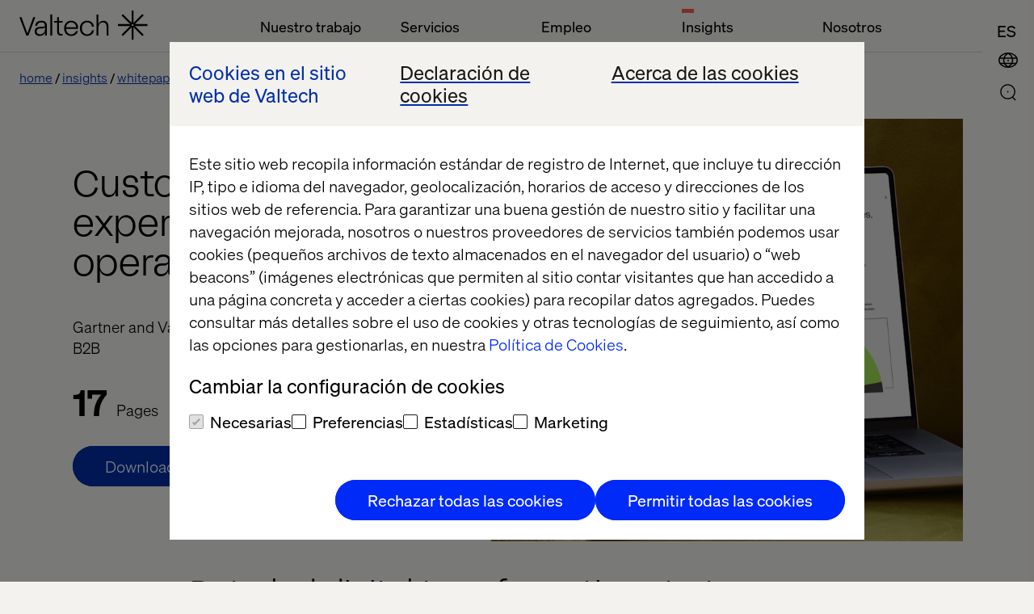

--- FILE ---
content_type: text/html; charset=utf-8
request_url: https://www.valtech.com/es-ar/whitepapers/customer-experience-vs-rising-operating-costs-in-manufacturing/?utm_medium=pr-placement&utm_source=PR&utm_campaign=gl_manufacturing-and-distribution&utm_term=other_&utm_content=B2B-Gartner-Study_transformation-consulting_other_whitepaper_week51-2022
body_size: 9145
content:

            <!DOCTYPE html>
            <html class="theme-light-side" lang="es-AR"
                  fr-sitekey="FCMJEIS93G857CVJ">
            <head>
                
<meta charset="UTF-8">
<title>Gartner and Valtech combine to bring new insights to B2B | Valtech</title>
<meta name="description" content="Survey: Customer Experience vs. Rising Operating Costs in Manufacturing" />

<meta name="viewport" content="width=device-width, initial-scale=1, user-scalable=yes">
<meta http-equiv="x-ua-compatible" content="ie=edge">


<meta name='pageID' content='285458' />

<!-- Open Graph Tags -->
<meta property="og:title" content="Gartner and Valtech combine to bring new insights to B2B" />
<meta property="og:type" content="website" />
<meta property="og:url" content="/es-ar/whitepapers/customer-experience-vs-rising-operating-costs-in-manufacturing/" />
<meta property="og:description" content="Survey: Customer Experience vs. Rising Operating Costs in Manufacturing" />
<meta property="og:site_name" content="valtech.com" />
<meta property="og:locale" content="es_AR" />
<meta property="og:image" content="https://www.valtech.com/globalassets/00-global/02-images/04-insights/02-whitepapers/2022-md-survey/2023/tsk-1174-customer-experience-vs.-rising-operational-cost-lp-seo.jpg" />

    <meta property="article:title" content="Gartner and Valtech combine to bring new insights to B2B" />

    <meta property="article:pretitle" content="Whitepaper" />

    <meta property="article:fallbackimage" content="/globalassets/00-global/02-images/04-insights/01-authors/fallback-editor.jpg" />

    <meta property="article:language" content="en" />


    <meta property="article:image" content="/globalassets/00-global/02-images/04-insights/02-whitepapers/2022-md-survey/2023/tsk-1174-customer-experience-vs.-rising-operational-cost-lp-navigation.jpg" />

<!-- Twitter Summary Card -->
<meta name="twitter:card" content="summary_large_image">
<meta name="twitter:site" content="valtech.com">
<meta name="twitter:title" content="Gartner and Valtech combine to bring new insights to B2B">
<meta name="twitter:description" content="Survey: Customer Experience vs. Rising Operating Costs in Manufacturing">
<meta property="twitter:image" content="https://www.valtech.com/globalassets/00-global/02-images/04-insights/02-whitepapers/2022-md-survey/2023/tsk-1174-customer-experience-vs.-rising-operational-cost-lp-seo.jpg" />


<!-- Google Tag Manager -->
<script type="395efd250ff9cbacf93ea0e5-text/javascript">(function(w,d,s,l,i){w[l]=w[l]||[];w[l].push({'gtm.start':
        new Date().getTime(),event:'gtm.js'});var f=d.getElementsByTagName(s)[0],
        j=d.createElement(s),dl=l!='dataLayer'?'&l='+l:'';j.async=true;j.src=
        'https://tag.valtech.com/gtm.js?id='+i+dl;f.parentNode.insertBefore(j,f);
})(window,document,'script','dataLayer','GTM-WNBZ8QD');</script>
<!-- End Google Tag Manager -->
<!-- Robots -->
<meta name="robots" content="index,follow">

<!-- Canonical -->
<link rel="canonical" href="https://www.valtech.com/whitepapers/customer-experience-vs-rising-operating-costs-in-manufacturing/" />

<!-- Alternate Href Language -->

    <link rel="alternate" hreflang="x-default" href="https://www.valtech.com/whitepapers/customer-experience-vs-rising-operating-costs-in-manufacturing/" />


<!-- Favicons -->
<link rel="shortcut icon" type="image/x-icon" href="/public/dist/img/favicon/favicon.ico">
<link rel="apple-touch-icon" sizes="180x180" href="/public/dist/img/favicon/apple-touch-icon.png">
<link rel="icon" type="image/png" sizes="32x32" href="/public/dist/img/favicon/favicon-32x32.png">
<link rel="icon" type="image/png" sizes="16x16" href="/public/dist/img/favicon/favicon-16x16.png">
<link rel="mask-icon" href="/public/dist/img/favicon/safari-pinned-tab.svg" color="#000000">
<meta name="msapplication-TileColor" content="#000000">
<meta name="theme-color" content="#ffffff">

<!-- Preload webfonts -->
<link rel="preload" as="font" crossorigin="crossorigin" type="font/woff2" href="/public/dist/fonts/soehne-leicht.woff2" />
<link rel="preload" as="font" crossorigin="crossorigin" type="font/woff2" href="/public/dist/fonts/soehne-leicht-kursiv.woff2" />
<link rel="preload" as="font" crossorigin="crossorigin" type="font/woff2" href="/public/dist/fonts/soehne-halbfett.woff2" />
<link rel="preload" as="font" crossorigin="crossorigin" type="font/woff2" href="/public/dist/fonts/FFF-ValtechNeue-Light.woff2" />
<link rel="preload" as="font" crossorigin="crossorigin" type="font/woff2" href="/public/dist/fonts/FFF-ValtechNeue-Book.woff2" />

<script type="395efd250ff9cbacf93ea0e5-text/javascript">
    window.CookieBotPreCheckApi = '';
</script>
<!-- CMS SEO audit -->
<script type="application/ld+json">
    {
    "@context": "https://schema.org",
    "@type": "Article",
    "headline": "Gartner and Valtech combine to bring new insights to B2B",
    "image": "https://www.valtech.com/globalassets/00-global/02-images/04-insights/02-whitepapers/2022-md-survey/2023/tsk-1174-customer-experience-vs.-rising-operational-cost-lp-seo.jpg",
    "datePublished": "2022-04-02T17:15:00.0000000&#x2B;00:00",
    "author": { "@type": "Person", "name": "Valtech" },
    "publisher": { "@type": "Organization", "name": "Valtech", "logo": { "@type": "ImageObject",  "url": "https://www.valtech.com/public/dist/img/favicon/favicon-16x16.png" }}
    }
</script>
<!-- End CMS SEO audit --><!-- Styles -->
<link rel="stylesheet" href="/public/dist/css/main.css?version=2.2.4_2534">

<!-- Scripts -->
<script src="/public/dist/js/common.js?version=2.2.4_2534" defer type="395efd250ff9cbacf93ea0e5-text/javascript"></script>                    <script data-cfasync="false"
                            src="/public/dist/js/pdf_viewer.js?version=2.2.4_2534"
                            defer></script>
               
            </head>
            <body class="">
            

            
            



            

<a id="skip-link" class="skip-link" href="#valtech-content">Skip to content</a>
<nav class="site-nav" aria-label="Main Navigation">
<div class="site-nav__menu-fixed">
    <div class="site-nav__menu js-fixed-menu-block">
        <div class="site-nav__menu-wrapper site-nav__menu__labels">
            <div class="site-nav__logo">
                <a href="/es-ar/" class="site-nav__logo__link">
                    <svg
                        aria-labelledby="logo-title"
                        width="159"
                        height="36"
                        viewBox="0 0 159 36"
                        fill="none"
                        xmlns="http://www.w3.org/2000/svg"
                        role="img">
                            <title id="logo-title">Valtech, go back to homepage</title>
                        <desc>The Experience Innovation Company</desc>
                        <g clip-path="url(#clip0_338_12517)">
                            <path d="M158.456 16.8545H142.983L153.926 6.08073L152.28 4.46073L141.338 15.2345V0H139.011V15.2345L128.068 4.46073L126.423 6.08073L137.365 16.8545H121.892V19.1455H137.365L126.423 29.9193L128.068 31.5393L139.011 20.7655V36H141.338V20.7655L152.28 31.5393L153.926 29.9193L142.983 19.1455H158.456V16.8545ZM140.174 19.1455C139.533 19.1455 139.011 18.6316 139.011 18C139.011 17.3684 139.533 16.8545 140.174 16.8545C140.816 16.8545 141.338 17.3684 141.338 18C141.338 18.6316 140.816 19.1455 140.174 19.1455Z" fill="currentColor"/>
                            <path d="M19.7448 8.17871L11.1355 31.0878H8.64248L0 8.17871H2.55951L9.90562 28.3714L17.2185 8.17871H19.7448Z" fill="currentColor"/>
                            <path d="M27.1738 12.6987C22.5866 12.6987 19.8941 15.0551 19.6282 18.9169H21.955C22.2542 16.1678 24.2819 14.6951 27.1738 14.6951C29.833 14.6951 31.628 15.9387 31.628 18.0333C31.628 19.4733 30.664 20.3242 27.8053 20.3242H25.7444C21.3235 20.3242 18.9302 22.386 18.9302 25.8224C18.9302 29.5205 21.6226 31.4842 25.1794 31.4842C28.304 31.4842 30.9299 29.9133 31.8607 27.0333V31.0915H34.0545V31.0031V18.6224C34.0545 15.1533 31.8607 12.6987 27.1738 12.6987ZM31.7277 22.7133C31.7277 27.426 28.7028 29.5205 25.5782 29.5205C22.6199 29.5205 21.3567 27.6878 21.3567 25.8224C21.3567 24.0878 22.4869 22.2878 25.8109 22.2878H27.4065C29.8995 22.2878 31.2956 21.5351 31.6945 20.1933H31.7277V22.7133Z" fill="currentColor"/>
                            <path d="M38.293 4.90601H40.6198V31.0911H38.293V4.90601Z" fill="currentColor"/>
                            <path d="M49.0628 15.0514V25.9823C49.0628 27.9787 49.8939 29.1242 51.5891 29.1242H53.3841V31.0878H51.2567C48.2651 31.0878 46.736 29.386 46.736 26.2769V15.0514H43.0796V13.0878H46.736V8.17871H49.0628V13.0878H53.3841V15.0514H49.0628Z" fill="currentColor"/>
                            <path d="M72.5969 22.7746H57.8382C58.0709 26.9637 60.6304 29.4837 64.1539 29.4837C66.9461 29.4837 69.14 27.9128 69.971 25.5564H72.4307C71.6662 28.9928 68.4419 31.48 64.1539 31.48C58.9019 31.48 55.3452 27.7491 55.3452 22.0873C55.3452 16.4255 58.9684 12.6946 64.1539 12.6946C69.007 12.6946 72.5969 16.2619 72.5969 20.9746V22.7746ZM57.8382 20.7455H70.2369C69.971 17.2109 67.6441 14.6909 64.1539 14.6909C60.6637 14.6909 58.0709 17.3746 57.8382 20.7455Z" fill="currentColor"/>
                            <path d="M74.9238 22.0546C74.9238 16.5237 78.2811 12.6946 83.8987 12.6946C89.0177 12.6946 91.8432 15.9673 92.242 19.96H89.7823C89.5496 17.1455 87.4887 14.6909 83.8987 14.6909C79.8434 14.6909 77.3836 17.7346 77.3836 22.0546C77.3836 26.6037 80.209 29.4837 83.8987 29.4837C87.5884 29.4837 89.4499 26.8 89.7823 24.5746H92.242C91.7434 28.2073 88.8515 31.48 83.8987 31.48C78.547 31.48 74.9238 27.7491 74.9238 22.0546Z" fill="currentColor"/>
                            <path d="M95.4995 4.90601H97.8263V14.1351C97.8263 14.9533 97.8263 15.5751 97.7599 16.786H97.8263C98.7571 14.7896 100.685 12.6951 103.976 12.6951C107.898 12.6951 110.291 15.4442 110.291 19.7315V31.0878H107.965V20.026C107.965 16.4587 106.136 14.7242 103.477 14.7242C100.519 14.7242 97.8263 16.8842 97.8263 20.9424V31.0878H95.4995V4.90601Z" fill="currentColor"/>
                        </g>
                    </svg>
                </a>
            </div>
                <ul class="site-nav__menu__list">
                        <li class="site-nav__menu__item">
                            <button class="site-nav__menu__title " aria-controls="mainMenuDropdown"  aria-expanded="false">Nuestro trabajo</button>
                        </li>
                        <li class="site-nav__menu__item">
                            <button class="site-nav__menu__title " aria-controls="mainMenuDropdown"  aria-expanded="false">Servicios</button>
                        </li>
                        <li class="site-nav__menu__item">
                            <button class="site-nav__menu__title " aria-controls="mainMenuDropdown"  aria-expanded="false">Empleo</button>
                        </li>
                        <li class="site-nav__menu__item">
                            <button class="site-nav__menu__title active" aria-controls="mainMenuDropdown" aria-current=true aria-expanded="false">Insights</button>
                        </li>
                        <li class="site-nav__menu__item">
                            <button class="site-nav__menu__title " aria-controls="mainMenuDropdown"  aria-expanded="false">Nosotros</button>
                        </li>
                </ul>
        </div>
    </div>
</div>
        
    <div class="site-nav__icons">
                    <a class="search-select mobile" aria-label="Go to Search page" href="/es-ar/search/">
                        <div class="icon-search">
                            <svg>
                                <use xlink:href="/public/dist/img/img.svg#icon-search"></use>
                            </svg>
                        </div>
                    </a>
        
                <button type="button" class="location-select mobile"
                        data-lang="en"
                        aria-controls="siteNavLocations"
                        aria-expanded="false"
                        aria-label="Open Location Menu"
                        data-label-toggle="Close Location Menu">
                    <div class="icon-global">
                        <svg aria-hidden="true">
                            <use xlink:href="/public/dist/img/img.svg#icon-global"></use>
                        </svg>
                    </div>
                    <div class="icon-close">
                        <svg viewBox="0 0 24 24" aria-hidden="true">
                            <use xlink:href="/public/dist/img/img.svg#icon-close"></use>
                        </svg>
                    </div>
                </button>
        
                        <button type="button"
                            class="language-select mobile"
                            data-lang="es-ar"
                            aria-label="ESPA&#xD1;OL (ARGENTINA)"
                            data-label-toggle="Close Language Menu"
                            aria-expanded="false"
                            aria-controls="siteNavLanguage"
                        >
                            <div class="icon-lang">
                                <svg aria-hidden="true">
                                    <text writing-mode="lr-tb" x="0%" y="75%">ES</text>
                                </svg>
                            </div>
                            <div class="icon-close">
                                <svg viewBox="0 0 24 24" aria-hidden="true">
                                    <use xlink:href="/public/dist/img/img.svg#icon-close"></use>
                                </svg>
                            </div>
                        </button>
        
                <button type="button"
                    role="button"
                    aria-label="Open Main Menu"
                    data-label-toggle="Close Main Menu"
                    class="icon-menu mobile"
                    aria-expanded="false"
                    aria-controls="mainMenuDropdown"
                >
                    <svg viewBox="0 0 24 24">
                        <g>
                            <rect class="icon-menu__line-top" width="100%" height="2" y="7"></rect>
                            <rect class="icon-menu__line-middle" width="100%" height="2" y="15"></rect>
                        </g>
                    </svg>
                </button>
                        <button type="button"
                            class="language-select desktop"
                            data-lang="es-ar"
                            aria-label="ESPA&#xD1;OL (ARGENTINA)"
                            data-label-toggle="Close Language Menu"
                            aria-expanded="false"
                            aria-controls="siteNavLanguage"
                        >
                            <div class="icon-lang">
                                <svg aria-hidden="true">
                                    <text writing-mode="lr-tb" x="0%" y="75%">ES</text>
                                </svg>
                            </div>
                            <div class="icon-close">
                                <svg viewBox="0 0 24 24" aria-hidden="true">
                                    <use xlink:href="/public/dist/img/img.svg#icon-close"></use>
                                </svg>
                            </div>
                        </button>
                <button type="button" class="location-select desktop"
                    data-lang="en"
                    aria-controls="siteNavLocations"
                    aria-expanded="false"
                    aria-label="Open Location Menu"
                    data-label-toggle="Close Location Menu"
                >
                    <div class="icon-global">
                        <svg aria-hidden="true">
                            <use xlink:href="/public/dist/img/img.svg#icon-global"></use>
                        </svg>
                    </div>
                    <div class="icon-close">
                        <svg viewBox="0 0 24 24" aria-hidden="true">
                            <use xlink:href="/public/dist/img/img.svg#icon-close"></use>
                        </svg>
                    </div>
                </button>
        
                    <a class="search-select desktop" aria-label="Go to Search page" href="/es-ar/search/">
                        <div class="icon-search">
                            <svg>
                                <use xlink:href="/public/dist/img/img.svg#icon-search"></use>
                            </svg>
                        </div>
                    </a>
        <div class="site-nav__overlay">
            <div class="site-nav__overlay__content-general">
                <!-- new  -->
                <div class="site-nav__menu__container">
                    <div class="site-nav__menu-wrapper">
                        <div class="site-nav__menu site-nav__menu__overview" aria-hidden="true" id="mainMenuDropdown">
                            <div class="site-nav__logo">
                                <a href="/es-ar/" class="site-nav__logo__link">
                                    <svg aria-labelledby="logo-title-navigation"
                                         width="159"
                                         height="36"
                                         viewBox="0 0 159 36"
                                         fill="none"
                                         xmlns="http://www.w3.org/2000/svg"
                                         role="img">
                                            <title id="logo-title-navigation">Valtech, go back to homepage</title>
                                        <desc>The Experience Innovation Company</desc>
                                        <g clip-path="url(#clip0_338_12517)">
                                            <path d="M158.456 16.8545H142.983L153.926 6.08073L152.28 4.46073L141.338 15.2345V0H139.011V15.2345L128.068 4.46073L126.423 6.08073L137.365 16.8545H121.892V19.1455H137.365L126.423 29.9193L128.068 31.5393L139.011 20.7655V36H141.338V20.7655L152.28 31.5393L153.926 29.9193L142.983 19.1455H158.456V16.8545ZM140.174 19.1455C139.533 19.1455 139.011 18.6316 139.011 18C139.011 17.3684 139.533 16.8545 140.174 16.8545C140.816 16.8545 141.338 17.3684 141.338 18C141.338 18.6316 140.816 19.1455 140.174 19.1455Z" fill="currentColor"/>
                                            <path d="M19.7448 8.17871L11.1355 31.0878H8.64248L0 8.17871H2.55951L9.90562 28.3714L17.2185 8.17871H19.7448Z" fill="currentColor"/>
                                            <path d="M27.1738 12.6987C22.5866 12.6987 19.8941 15.0551 19.6282 18.9169H21.955C22.2542 16.1678 24.2819 14.6951 27.1738 14.6951C29.833 14.6951 31.628 15.9387 31.628 18.0333C31.628 19.4733 30.664 20.3242 27.8053 20.3242H25.7444C21.3235 20.3242 18.9302 22.386 18.9302 25.8224C18.9302 29.5205 21.6226 31.4842 25.1794 31.4842C28.304 31.4842 30.9299 29.9133 31.8607 27.0333V31.0915H34.0545V31.0031V18.6224C34.0545 15.1533 31.8607 12.6987 27.1738 12.6987ZM31.7277 22.7133C31.7277 27.426 28.7028 29.5205 25.5782 29.5205C22.6199 29.5205 21.3567 27.6878 21.3567 25.8224C21.3567 24.0878 22.4869 22.2878 25.8109 22.2878H27.4065C29.8995 22.2878 31.2956 21.5351 31.6945 20.1933H31.7277V22.7133Z" fill="currentColor"/>
                                            <path d="M38.293 4.90601H40.6198V31.0911H38.293V4.90601Z" fill="currentColor"/>
                                            <path d="M49.0628 15.0514V25.9823C49.0628 27.9787 49.8939 29.1242 51.5891 29.1242H53.3841V31.0878H51.2567C48.2651 31.0878 46.736 29.386 46.736 26.2769V15.0514H43.0796V13.0878H46.736V8.17871H49.0628V13.0878H53.3841V15.0514H49.0628Z" fill="currentColor"/>
                                            <path d="M72.5969 22.7746H57.8382C58.0709 26.9637 60.6304 29.4837 64.1539 29.4837C66.9461 29.4837 69.14 27.9128 69.971 25.5564H72.4307C71.6662 28.9928 68.4419 31.48 64.1539 31.48C58.9019 31.48 55.3452 27.7491 55.3452 22.0873C55.3452 16.4255 58.9684 12.6946 64.1539 12.6946C69.007 12.6946 72.5969 16.2619 72.5969 20.9746V22.7746ZM57.8382 20.7455H70.2369C69.971 17.2109 67.6441 14.6909 64.1539 14.6909C60.6637 14.6909 58.0709 17.3746 57.8382 20.7455Z" fill="currentColor"/>
                                            <path d="M74.9238 22.0546C74.9238 16.5237 78.2811 12.6946 83.8987 12.6946C89.0177 12.6946 91.8432 15.9673 92.242 19.96H89.7823C89.5496 17.1455 87.4887 14.6909 83.8987 14.6909C79.8434 14.6909 77.3836 17.7346 77.3836 22.0546C77.3836 26.6037 80.209 29.4837 83.8987 29.4837C87.5884 29.4837 89.4499 26.8 89.7823 24.5746H92.242C91.7434 28.2073 88.8515 31.48 83.8987 31.48C78.547 31.48 74.9238 27.7491 74.9238 22.0546Z" fill="currentColor"/>
                                            <path d="M95.4995 4.90601H97.8263V14.1351C97.8263 14.9533 97.8263 15.5751 97.7599 16.786H97.8263C98.7571 14.7896 100.685 12.6951 103.976 12.6951C107.898 12.6951 110.291 15.4442 110.291 19.7315V31.0878H107.965V20.026C107.965 16.4587 106.136 14.7242 103.477 14.7242C100.519 14.7242 97.8263 16.8842 97.8263 20.9424V31.0878H95.4995V4.90601Z" fill="currentColor"/>
                                        </g>
                                    </svg>
                                </a>
                            </div>
                                <ul class="site-nav__menu__list">
                                        <li class="site-nav__menu__item js-accordion">
                                            <button class="site-nav__menu__title site-nav__menu__title--button js-accordion-button "  aria-expanded="false" aria-controls="nuestroTrabajo">
                                                Nuestro trabajo
                                                <svg>
                                                    <use xlink:href="/public/dist/img/img.svg#icon-arrow-down"></use>
                                                </svg>
                                            </button>

                                            <span tabindex="0" class="site-nav__menu__title js-accordion-button ">
                                                Nuestro trabajo
                                            </span>
                                            <ul class="site-nav__menu__sublist js-accordion-content" id="nuestroTrabajo">
                                                    <li class="site-nav__menu__subitem ">
                                                        <a href="/es-ar/casos-de-exito/" >Casos de &#xE9;xito</a>
                                                    </li>
                                                    <li class="site-nav__menu__subitem ">
                                                        <a href="/es-ar/nuestros-partners/" >Nuestros Partners</a>
                                                    </li>
                                                    <li class="site-nav__menu__subitem ">
                                                        <a href="/es-ar/industria/" >Industrias</a>
                                                    </li>
                                            </ul>
                                        </li>
                                        <li class="site-nav__menu__item js-accordion">
                                            <button class="site-nav__menu__title site-nav__menu__title--button js-accordion-button "  aria-expanded="false" aria-controls="servicios">
                                                Servicios
                                                <svg>
                                                    <use xlink:href="/public/dist/img/img.svg#icon-arrow-down"></use>
                                                </svg>
                                            </button>

                                            <span tabindex="0" class="site-nav__menu__title js-accordion-button ">
                                                Servicios
                                            </span>
                                            <ul class="site-nav__menu__sublist js-accordion-content" id="servicios">
                                                    <li class="site-nav__menu__subitem ">
                                                        <a href="/es-ar/servicios/elevacion-de-experiencias/" >Elevaci&#xF3;n de Experiencias</a>
                                                    </li>
                                                    <li class="site-nav__menu__subitem ">
                                                        <a href="/es-ar/servicios/aceleracion-de-commerce/" >Aceleraci&#xF3;n de Commerce</a>
                                                    </li>
                                                    <li class="site-nav__menu__subitem ">
                                                        <a href="/es-ar/servicios/transformacion-empresarial/" >Transformaci&#xF3;n Empresarial</a>
                                                    </li>
                                                    <li class="site-nav__menu__subitem ">
                                                        <a href="/es-ar/servicios/servicios-creativos-de-marketing-y-performance/" >Servicios Creativos de Marketing &amp; Performance</a>
                                                    </li>
                                                    <li class="site-nav__menu__subitem ">
                                                        <a href="/es-ar/servicios/data-y-revolucion-de-la-ia/" >Data &amp; Revoluci&#xF3;n de la IA</a>
                                                    </li>
                                            </ul>
                                        </li>
                                        <li class="site-nav__menu__item js-accordion">
                                            <button class="site-nav__menu__title site-nav__menu__title--button js-accordion-button "  aria-expanded="false" aria-controls="empleo">
                                                Empleo
                                                <svg>
                                                    <use xlink:href="/public/dist/img/img.svg#icon-arrow-down"></use>
                                                </svg>
                                            </button>

                                            <span tabindex="0" class="site-nav__menu__title js-accordion-button ">
                                                Empleo
                                            </span>
                                            <ul class="site-nav__menu__sublist js-accordion-content" id="empleo">
                                                    <li class="site-nav__menu__subitem ">
                                                        <a href="/es-ar/oportunidades-laborales/infoempleos/" >Ofertas Laborales</a>
                                                    </li>
                                                    <li class="site-nav__menu__subitem ">
                                                        <a href="/es-ar/valtech-como-lugar-de-trabajo/" >Valtech como lugar de trabajo</a>
                                                    </li>
                                                    <li class="site-nav__menu__subitem ">
                                                        <a href="/es-ar/diversidad-e-inclusion/" >Diversidad e Inclusi&#xF3;n</a>
                                                    </li>
                                            </ul>
                                        </li>
                                        <li class="site-nav__menu__item js-accordion">
                                            <button class="site-nav__menu__title site-nav__menu__title--button js-accordion-button active" aria-current=true aria-expanded="false" aria-controls="insights">
                                                Insights
                                                <svg>
                                                    <use xlink:href="/public/dist/img/img.svg#icon-arrow-down"></use>
                                                </svg>
                                            </button>

                                            <span tabindex="0" class="site-nav__menu__title js-accordion-button active">
                                                Insights
                                            </span>
                                            <ul class="site-nav__menu__sublist js-accordion-content" id="insights">
                                                    <li class="site-nav__menu__subitem ">
                                                        <a href="/es-ar/podcasts/" >Podcasts</a>
                                                    </li>
                                                    <li class="site-nav__menu__subitem active">
                                                        <a href="/es-ar/whitepapers/" aria-current=true>Whitepapers</a>
                                                    </li>
                                                    <li class="site-nav__menu__subitem ">
                                                        <a href="/es-ar/content-hub/" >Content Hub</a>
                                                    </li>
                                                    <li class="site-nav__menu__subitem ">
                                                        <a href="/es-ar/insights/" >Insights</a>
                                                    </li>
                                                    <li class="site-nav__menu__subitem ">
                                                        <a href="/es-ar/eventos/" >Eventos</a>
                                                    </li>
                                                    <li class="site-nav__menu__subitem ">
                                                        <a href="/es-ar/revista-thread/" >Revista Thread</a>
                                                    </li>
                                            </ul>
                                        </li>
                                        <li class="site-nav__menu__item js-accordion">
                                            <button class="site-nav__menu__title site-nav__menu__title--button js-accordion-button "  aria-expanded="false" aria-controls="nosotros">
                                                Nosotros
                                                <svg>
                                                    <use xlink:href="/public/dist/img/img.svg#icon-arrow-down"></use>
                                                </svg>
                                            </button>

                                            <span tabindex="0" class="site-nav__menu__title js-accordion-button ">
                                                Nosotros
                                            </span>
                                            <ul class="site-nav__menu__sublist js-accordion-content" id="nosotros">
                                                    <li class="site-nav__menu__subitem ">
                                                        <a href="/es-ar/noticias/" >Noticias</a>
                                                    </li>
                                                    <li class="site-nav__menu__subitem ">
                                                        <a href="/es-ar/acerca-de/" >Acerca de</a>
                                                    </li>
                                                    <li class="site-nav__menu__subitem ">
                                                        <a href="/es-ar/acerca-de/oficinas/" >Oficinas</a>
                                                    </li>
                                            </ul>
                                        </li>
                                </ul>
                        </div>
                    </div>
                </div>
                    <a href="/es-ar/acerca-de/contactanos/keep-in-touch/" class="site-nav__contact-us-button">Cont&#xE1;ctanos</a>

                <!-- end new  -->
            </div>
                <div class="site-nav__overlay__content-lang">
                    <div class="site-nav__lang" id="siteNavLanguage" aria-labelledby="siteNavLanguage" aria-hidden="true">
                        <div class="site-nav__lang__container">
                            <ul class="site-nav__lang__language">
                                    <li>
                                        <a
                                            href="/es-ar/whitepapers/customer-experience-vs-rising-operating-costs-in-manufacturing/"
                                            class=" active"
                                            aria-current=true
                                            data-lang="es-ar"
                                            lang="es"
                                        >ESPA&#xD1;OL (ARGENTINA)</a>
                                    </li>
                                    <li>
                                        <a
                                            href="/whitepapers/customer-experience-vs-rising-operating-costs-in-manufacturing/"
                                            class="global-link "
                                            
                                            data-lang="en"
                                            lang="en"
                                        >ENGLISH</a>
                                    </li>
                            </ul>
                        </div>
                    </div>
                </div>
            <div class="site-nav__overlay__content-location">
                <div class="site-nav__locations" id="siteNavLocations" aria-labelledby="siteNavLocationsTitle" aria-hidden="true">
                    <div class="site-nav__locations__container" role="region" aria-label="Scrollable container" tabindex="0">
                        <div class="site-nav__locations__title" id="siteNavLocationsTitle">
                            <span class="site-nav__locations__title-text">Selecciona la ubicaci&#xF3;n or visit</span>
                            <a class="global-link site-nav__locations__global-link" data-lang="en" href="/">
                                <span>Valtech Global</span>
                            </a>
                        </div>
                        <div name="locations" class="site-nav__locations__areas">
                            <!-- foreach regions -->
                                <div class="site-nav__locations__region js-accordion">
                                    <button class="site-nav__locations__region__title site-nav__locations__region__title--button js-accordion-button " aria-expanded="false" aria-controls="europa">
                                        Europa
                                        <svg>
                                            <use xlink:href="/public/dist/img/img.svg#icon-arrow-down"></use>
                                        </svg>
                                    </button>
                                    <h2 class="site-nav__locations__region__title">
                                        Europa
                                    </h2>
                                    <div class="site-nav__locations__region__places js-accordion-content" id="europa">
                                        <ul>
                                                    <li class="site-nav__locations__region__places__item">
                                                        <a href="/de-de/" class="">
                                                            <svg viewBox="0 0 21 15">
                                                                <use xlink:href=/public/dist/img/img.svg#icon-de></use>
                                                            </svg>
                                                            <span> Alemania</span>
                                                        </a>
                                                    </li>
                                                    <li class="site-nav__locations__region__places__item">
                                                        <a href="/" class="global-link">
                                                            <svg viewBox="0 0 21 15">
                                                                <use xlink:href=/public/dist/img/img.svg#icon-bg></use>
                                                            </svg>
                                                            <span>Bulgaria</span>
                                                        </a>
                                                    </li>
                                                    <li class="site-nav__locations__region__places__item">
                                                        <a href="/en-dk/" class="">
                                                            <svg viewBox="0 0 21 15">
                                                                <use xlink:href=/public/dist/img/img.svg#icon-dk></use>
                                                            </svg>
                                                            <span>Dinamarca</span>
                                                        </a>
                                                    </li>
                                                    <li class="site-nav__locations__region__places__item">
                                                        <a href="/fr-fr/" class="">
                                                            <svg viewBox="0 0 21 15">
                                                                <use xlink:href=/public/dist/img/img.svg#icon-fr></use>
                                                            </svg>
                                                            <span>Francia</span>
                                                        </a>
                                                    </li>
                                                    <li class="site-nav__locations__region__places__item">
                                                        <a href="/" class="global-link">
                                                            <svg viewBox="0 0 21 15">
                                                                <use xlink:href=/public/dist/img/img.svg#icon-mk></use>
                                                            </svg>
                                                            <span>North Macedonia</span>
                                                        </a>
                                                    </li>
                                                    <li class="site-nav__locations__region__places__item">
                                                        <a href="/nl-nl/" class="">
                                                            <svg viewBox="0 0 21 15">
                                                                <use xlink:href=/public/dist/img/img.svg#icon-nl></use>
                                                            </svg>
                                                            <span> Pa&#xED;ses Bajos</span>
                                                        </a>
                                                    </li>
                                                    <li class="site-nav__locations__region__places__item">
                                                        <a href="/" class="global-link">
                                                            <svg viewBox="0 0 21 15">
                                                                <use xlink:href=/public/dist/img/img.svg#icon-pl></use>
                                                            </svg>
                                                            <span>Poland</span>
                                                        </a>
                                                    </li>
                                                    <li class="site-nav__locations__region__places__item">
                                                        <a href="/" class="global-link">
                                                            <svg viewBox="0 0 21 15">
                                                                <use xlink:href=/public/dist/img/img.svg#icon-pt></use>
                                                            </svg>
                                                            <span>Portugal</span>
                                                        </a>
                                                    </li>
                                                    <li class="site-nav__locations__region__places__item">
                                                        <a href="/en-gb/" class="">
                                                            <svg viewBox="0 0 21 15">
                                                                <use xlink:href=/public/dist/img/img.svg#icon-gb></use>
                                                            </svg>
                                                            <span> Reino Unido</span>
                                                        </a>
                                                    </li>
                                                    <li class="site-nav__locations__region__places__item">
                                                        <a href="/" class="global-link">
                                                            <svg viewBox="0 0 21 15">
                                                                <use xlink:href=/public/dist/img/img.svg#icon-ro></use>
                                                            </svg>
                                                            <span>Romania</span>
                                                        </a>
                                                    </li>
                                                    <li class="site-nav__locations__region__places__item">
                                                        <a href="/es-es/" class="">
                                                            <svg viewBox="0 0 21 15">
                                                                <use xlink:href=/public/dist/img/img.svg#icon-es></use>
                                                            </svg>
                                                            <span>Espa&#xF1;a</span>
                                                        </a>
                                                    </li>
                                                    <li class="site-nav__locations__region__places__item">
                                                        <a href="/sv-se/" class="">
                                                            <svg viewBox="0 0 21 15">
                                                                <use xlink:href=/public/dist/img/img.svg#icon-se></use>
                                                            </svg>
                                                            <span>Suecia</span>
                                                        </a>
                                                    </li>
                                                    <li class="site-nav__locations__region__places__item">
                                                        <a href="/en-ch/" class="">
                                                            <svg viewBox="0 0 21 15">
                                                                <use xlink:href=/public/dist/img/img.svg#icon-ch></use>
                                                            </svg>
                                                            <span> Suiza</span>
                                                        </a>
                                                    </li>
                                                    <li class="site-nav__locations__region__places__item">
                                                        <a href="/" class="global-link">
                                                            <svg viewBox="0 0 21 15">
                                                                <use xlink:href=/public/dist/img/img.svg#icon-ua></use>
                                                            </svg>
                                                            <span>Ucrania</span>
                                                        </a>
                                                    </li>
                                        </ul>
                                    </div>
                                </div>
                                <div class="site-nav__locations__region js-accordion">
                                    <button class="site-nav__locations__region__title site-nav__locations__region__title--button js-accordion-button " aria-expanded="false" aria-controls="norteam&#xE9;rica">
                                         Norteam&#xE9;rica
                                        <svg>
                                            <use xlink:href="/public/dist/img/img.svg#icon-arrow-down"></use>
                                        </svg>
                                    </button>
                                    <h2 class="site-nav__locations__region__title">
                                         Norteam&#xE9;rica
                                    </h2>
                                    <div class="site-nav__locations__region__places js-accordion-content" id="norteam&#xE9;rica">
                                        <ul>
                                                    <li class="site-nav__locations__region__places__item">
                                                        <a href="/en-ca/" class="">
                                                            <svg viewBox="0 0 21 15">
                                                                <use xlink:href=/public/dist/img/img.svg#icon-ca></use>
                                                            </svg>
                                                            <span>Canada</span>
                                                        </a>
                                                    </li>
                                                    <li class="site-nav__locations__region__places__item">
                                                        <a href="/en-us/" class="">
                                                            <svg viewBox="0 0 21 15">
                                                                <use xlink:href=/public/dist/img/img.svg#icon-us></use>
                                                            </svg>
                                                            <span>USA</span>
                                                        </a>
                                                    </li>
                                        </ul>
                                    </div>
                                </div>
                                <div class="site-nav__locations__region js-accordion">
                                    <button class="site-nav__locations__region__title site-nav__locations__region__title--button js-accordion-button " aria-expanded="false" aria-controls="americaLatina">
                                        America latina
                                        <svg>
                                            <use xlink:href="/public/dist/img/img.svg#icon-arrow-down"></use>
                                        </svg>
                                    </button>
                                    <h2 class="site-nav__locations__region__title">
                                        America latina
                                    </h2>
                                    <div class="site-nav__locations__region__places js-accordion-content" id="americaLatina">
                                        <ul>
                                                    <li class="site-nav__locations__region__places__item">
                                                        <a href="/es-ar/" class="">
                                                            <svg viewBox="0 0 21 15">
                                                                <use xlink:href=/public/dist/img/img.svg#icon-ar></use>
                                                            </svg>
                                                            <span>Argentina</span>
                                                        </a>
                                                    </li>
                                                    <li class="site-nav__locations__region__places__item">
                                                        <a href="/pt-br/" class="">
                                                            <svg viewBox="0 0 21 15">
                                                                <use xlink:href=/public/dist/img/img.svg#icon-br></use>
                                                            </svg>
                                                            <span>Brazil</span>
                                                        </a>
                                                    </li>
                                                    <li class="site-nav__locations__region__places__item">
                                                        <a href="/es-mx/" class="">
                                                            <svg viewBox="0 0 21 15">
                                                                <use xlink:href=/public/dist/img/img.svg#icon-mx></use>
                                                            </svg>
                                                            <span>M&#xE9;xico</span>
                                                        </a>
                                                    </li>
                                        </ul>
                                    </div>
                                </div>
                                <div class="site-nav__locations__region js-accordion">
                                    <button class="site-nav__locations__region__title site-nav__locations__region__title--button js-accordion-button " aria-expanded="false" aria-controls="asiaPac&#xED;fico">
                                        Asia Pac&#xED;fico
                                        <svg>
                                            <use xlink:href="/public/dist/img/img.svg#icon-arrow-down"></use>
                                        </svg>
                                    </button>
                                    <h2 class="site-nav__locations__region__title">
                                        Asia Pac&#xED;fico
                                    </h2>
                                    <div class="site-nav__locations__region__places js-accordion-content" id="asiaPac&#xED;fico">
                                        <ul>
                                                    <li class="site-nav__locations__region__places__item">
                                                        <a href="/en-cn/" class="">
                                                            <svg viewBox="0 0 21 15">
                                                                <use xlink:href=/public/dist/img/img.svg#icon-cn></use>
                                                            </svg>
                                                            <span>China</span>
                                                        </a>
                                                    </li>
                                                    <li class="site-nav__locations__region__places__item">
                                                        <a href="/en-in/" class="">
                                                            <svg viewBox="0 0 21 15">
                                                                <use xlink:href=/public/dist/img/img.svg#icon-in></use>
                                                            </svg>
                                                            <span>India</span>
                                                        </a>
                                                    </li>
                                                    <li class="site-nav__locations__region__places__item">
                                                        <a href="/en-sg/" class="">
                                                            <svg viewBox="0 0 21 15">
                                                                <use xlink:href=/public/dist/img/img.svg#icon-sg></use>
                                                            </svg>
                                                            <span>Singapore</span>
                                                        </a>
                                                    </li>
                                        </ul>
                                    </div>
                                </div>
                                <div class="site-nav__locations__region js-accordion">
                                    <button class="site-nav__locations__region__title site-nav__locations__region__title--button js-accordion-button " aria-expanded="false" aria-controls="middleEastAndNorthAfrica">
                                        Middle East and North Africa
                                        <svg>
                                            <use xlink:href="/public/dist/img/img.svg#icon-arrow-down"></use>
                                        </svg>
                                    </button>
                                    <h2 class="site-nav__locations__region__title">
                                        Middle East and North Africa
                                    </h2>
                                    <div class="site-nav__locations__region__places js-accordion-content" id="middleEastAndNorthAfrica">
                                        <ul>
                                                    <li class="site-nav__locations__region__places__item">
                                                        <a href="/" class="global-link">
                                                            <svg viewBox="0 0 21 15">
                                                                <use xlink:href=/public/dist/img/img.svg#icon-ae></use>
                                                            </svg>
                                                            <span>United Arab Emirates</span>
                                                        </a>
                                                    </li>
                                        </ul>
                                    </div>
                                </div>
                            <!-- / foreach regions -->
                        </div>
                    </div>
                </div>
            </div>
        </div>
    </div>

<progress value="0" id="progressBar" class="hide"  aria-hidden="true" ></progress>
</nav>
            

            <div id="valtech-wrapper">
                <div class="valtech-container" data-namespace="light-side">
                    <main class="site-content" data-epi-type="content" id="valtech-content">
                            <div class="site-breadcrumbs">
        <div class="site-breadcrumbs__container">
            <nav aria-label="You are here" role="navigation" class="site-breadcrumbs__list" itemprop="breadcrumb" itemscope itemtype="http://schema.org/BreadcrumbList">
                <ul>
                        <li class="site-breadcrumbs__list__item" itemprop="itemListElement" itemscope itemtype="http://schema.org/ListItem">
                            <meta itemprop="position" content="1" />
                                    <a href="/es-ar/" itemprop="url">Home</a>
                        </li>
                        <li class="site-breadcrumbs__list__item" itemprop="itemListElement" itemscope itemtype="http://schema.org/ListItem">
                            <meta itemprop="position" content="2" />
                                    <button type="button" itemprop="url">insights</button>
                        </li>
                        <li class="site-breadcrumbs__list__item" itemprop="itemListElement" itemscope itemtype="http://schema.org/ListItem">
                            <meta itemprop="position" content="3" />
                                    <a href="/es-ar/whitepapers/" itemprop="url">Whitepapers</a>
                        </li>
                        <li class="site-breadcrumbs__list__item" itemprop="itemListElement" itemscope itemtype="http://schema.org/ListItem">
                            <meta itemprop="position" content="4" />
                                <span itemprop="item" aria-current="page" >Customer Experience vs. Rising Operating Costs in Manufacturing</span>
                        </li>
                </ul>
            </nav>
        </div>
    </div>

                        


<section class="masthead-two-columns-cta">
    <div class="masthead-two-columns-cta__container">
        <div class="masthead-two-columns-cta__inner reveal-box">
            <div class="masthead-two-columns-cta__inner__wrap right">
                <div class="masthead-two-columns-cta__text">
                            <hgroup class="masthead-two-columns-cta__hgroup">
                                <h1 class="masthead-two-columns-cta__hgroup__title">Customer experience vs rising operational cost</h1>
                            </hgroup>
                            <div class="masthead-two-columns-cta__intro">
                                <p>Gartner and Valtech combine to bring new insights to B2B</p>
                            </div>
                            <div class="masthead-two-columns-cta__parameters">
                                    <p class="masthead-two-columns-cta__parameter">
                                        <span class="masthead-two-columns-cta__value">17</span>
                                        <span class="masthead-two-columns-cta__label">Pages</span>
                                    </p>
                                    <p class="masthead-two-columns-cta__parameter">
                                        <span class="masthead-two-columns-cta__value">15</span>
                                        <span class="masthead-two-columns-cta__label">Minute reading</span>
                                    </p>
                            </div>
                            <div class="masthead-two-columns-cta__cta">
                                    <a class="button button--primary-hollow" href="#Download">Download Now</a>
                            </div>
                </div>
                <div class="masthead-two-columns-cta__media">
                        <picture>
                            <source media="(min-width: 940px)" srcset="/globalassets/00-global/02-images/04-insights/02-whitepapers/2022-md-survey/2023/tsk-1174-customer-experience-vs.-rising-operational-cost-lp-header.jpg?width=1000&amp;height=720&amp;rsampler=bicubic&amp;compand=true&amp;format=jpg,
                                    /globalassets/00-global/02-images/04-insights/02-whitepapers/2022-md-survey/2023/tsk-1174-customer-experience-vs.-rising-operational-cost-lp-header.jpg?width=1500&amp;height=1080&amp;rsampler=bicubic&amp;compand=true&amp;format=jpg 1.5x">
                            <source media="(min-width: 720px)" srcset="/globalassets/00-global/02-images/04-insights/02-whitepapers/2022-md-survey/2023/tsk-1174-customer-experience-vs.-rising-operational-cost-lp-header.jpg?width=800&amp;height=576&amp;rsampler=bicubic&amp;compand=true&amp;format=jpg,
                                    /globalassets/00-global/02-images/04-insights/02-whitepapers/2022-md-survey/2023/tsk-1174-customer-experience-vs.-rising-operational-cost-lp-header.jpg?width=1200&amp;height=864&amp;rsampler=bicubic&amp;compand=true&amp;format=jpg 1.5x">
                            <img src="/globalassets/00-global/02-images/04-insights/02-whitepapers/2022-md-survey/2023/tsk-1174-customer-experience-vs.-rising-operational-cost-lp-header.jpg?width=600&amp;height=600&amp;rsampler=bicubic&amp;compand=true&amp;format=jpg" srcset="/globalassets/00-global/02-images/04-insights/02-whitepapers/2022-md-survey/2023/tsk-1174-customer-experience-vs.-rising-operational-cost-lp-header.jpg?width=900&amp;height=900&amp;rsampler=bicubic&amp;compand=true&amp;format=jpg 1.5x" alt="">
                        </picture>
                </div>
            </div>
        </div>
    </div>
</section>




<section class="rte-block  " aria-label="Content">
   <div class="rte-block__container text-content">
        
<h2 aria-level="2">Data-led digital transformation strategy<span data-ccp-props="{&quot;335559738&quot;:40}">&nbsp;</span></h2>
<p><span data-contrast="none">At Valtech, we believe in the power of using data to help guide decisions. This extends beyond using customer data to determine marketing and product development to using data aggregated from peers to help guide business decisions. That&rsquo;s why we talked to 100 leaders in Manufacturing about topics ranging from their own organizational maturity to the factors driving their own digital transformation strategies.&nbsp;</span><span data-ccp-props="{}">&nbsp;</span></p>
<p><span data-contrast="none">By reviewing the data collected in this short report, you&rsquo;ll be able to benchmark your own company&rsquo;s organizational maturity, see the changes driving digital transformation amongst your peers, and learn about some of the blockers other companies face to implementing successful transformations.&nbsp;</span><span data-ccp-props="{}">&nbsp;</span></p>
<h2 aria-level="2">Data analytics transforming the total customer experience<span data-ccp-props="{&quot;335559738&quot;:40}">&nbsp;</span></h2>
<p><span data-contrast="auto">The total customer journey is being reimagined, and while many manufacturers took the steps needed to enter the digital space already, it&rsquo;s time for B2B companies to level up. Particularly when we see disparity between the maturity levels of different companies depending on the types of products they manufacture. This means it&rsquo;s time for companies in the industry to rethink their data analytics, and to ensure the data they collect is being used in decision making. 69% of Manufacturers admit to having a Martech Stack that features siloed data and 55% admit they aren&rsquo;t using their Martech tools to their full potential. These are the markers of digital maturity, and it&rsquo;s these steps into maturity we&rsquo;re eager to help Manufacturers everywhere take. </span><span data-ccp-props="{}">&nbsp;</span></p>
    </div>
</section>
<div class="pdf-view-block">
    <div class="pdf-view-block__container">
        <div class="pdf-view-block__inner">
            <hgroup class="pdf-view-block__hgroup">
                        <h3 class="pdf-view-block__hgroup__pretitle">Preview</h3>
            </hgroup>
        </div>
                <div data-url="/globalassets/00-global/03-docs/teaser-whitepapers/valtech-grtner-customer-experience-vs.-rising-operational-cost-updated-1-5.pdf" class="pdf-view-block__viewer toolbar-off">
                    <div id='viewerContainer'>
                        <div id='pdfViewer' class='pdfViewer'></div>
                    </div>
                </div>
    </div>
</div>




<div class="marketo-form-block" id=Download
     data-api-path="//go.valtech.com"
     data-app-id="353-SAE-487"
     data-form-id="2047"
     data-marketo-type="whitepaper">
    <div class="marketo-form-block__container narrow"></div>
</div>
                    </main>
                </div>
            </div>
            

<footer class="site-footer">
    <div class="site-footer__container">
        <div class="site-footer__links">
            <div class="site-footer__column site-footer__brand">
                <div class="site-footer__brand-wrapper">
                    <div class="site-footer__brand-logo">
                        <svg width="159"
                             height="36"
                             viewBox="0 0 159 36"
                             fill="none"
                             xmlns="http://www.w3.org/2000/svg">
                            <title>Valtech Logo</title>
                            <g clip-path="url(#clip0_338_12517)">
                                <path d="M158.456 16.8545H142.983L153.926 6.08073L152.28 4.46073L141.338 15.2345V0H139.011V15.2345L128.068 4.46073L126.423 6.08073L137.365 16.8545H121.892V19.1455H137.365L126.423 29.9193L128.068 31.5393L139.011 20.7655V36H141.338V20.7655L152.28 31.5393L153.926 29.9193L142.983 19.1455H158.456V16.8545ZM140.174 19.1455C139.533 19.1455 139.011 18.6316 139.011 18C139.011 17.3684 139.533 16.8545 140.174 16.8545C140.816 16.8545 141.338 17.3684 141.338 18C141.338 18.6316 140.816 19.1455 140.174 19.1455Z" fill="currentColor"/>
                                <path d="M19.7448 8.17871L11.1355 31.0878H8.64248L0 8.17871H2.55951L9.90562 28.3714L17.2185 8.17871H19.7448Z" fill="currentColor"/>
                                <path d="M27.1738 12.6987C22.5866 12.6987 19.8941 15.0551 19.6282 18.9169H21.955C22.2542 16.1678 24.2819 14.6951 27.1738 14.6951C29.833 14.6951 31.628 15.9387 31.628 18.0333C31.628 19.4733 30.664 20.3242 27.8053 20.3242H25.7444C21.3235 20.3242 18.9302 22.386 18.9302 25.8224C18.9302 29.5205 21.6226 31.4842 25.1794 31.4842C28.304 31.4842 30.9299 29.9133 31.8607 27.0333V31.0915H34.0545V31.0031V18.6224C34.0545 15.1533 31.8607 12.6987 27.1738 12.6987ZM31.7277 22.7133C31.7277 27.426 28.7028 29.5205 25.5782 29.5205C22.6199 29.5205 21.3567 27.6878 21.3567 25.8224C21.3567 24.0878 22.4869 22.2878 25.8109 22.2878H27.4065C29.8995 22.2878 31.2956 21.5351 31.6945 20.1933H31.7277V22.7133Z" fill="currentColor"/>
                                <path d="M38.293 4.90601H40.6198V31.0911H38.293V4.90601Z" fill="currentColor"/>
                                <path d="M49.0628 15.0514V25.9823C49.0628 27.9787 49.8939 29.1242 51.5891 29.1242H53.3841V31.0878H51.2567C48.2651 31.0878 46.736 29.386 46.736 26.2769V15.0514H43.0796V13.0878H46.736V8.17871H49.0628V13.0878H53.3841V15.0514H49.0628Z" fill="currentColor"/>
                                <path d="M72.5969 22.7746H57.8382C58.0709 26.9637 60.6304 29.4837 64.1539 29.4837C66.9461 29.4837 69.14 27.9128 69.971 25.5564H72.4307C71.6662 28.9928 68.4419 31.48 64.1539 31.48C58.9019 31.48 55.3452 27.7491 55.3452 22.0873C55.3452 16.4255 58.9684 12.6946 64.1539 12.6946C69.007 12.6946 72.5969 16.2619 72.5969 20.9746V22.7746ZM57.8382 20.7455H70.2369C69.971 17.2109 67.6441 14.6909 64.1539 14.6909C60.6637 14.6909 58.0709 17.3746 57.8382 20.7455Z" fill="currentColor"/>
                                <path d="M74.9238 22.0546C74.9238 16.5237 78.2811 12.6946 83.8987 12.6946C89.0177 12.6946 91.8432 15.9673 92.242 19.96H89.7823C89.5496 17.1455 87.4887 14.6909 83.8987 14.6909C79.8434 14.6909 77.3836 17.7346 77.3836 22.0546C77.3836 26.6037 80.209 29.4837 83.8987 29.4837C87.5884 29.4837 89.4499 26.8 89.7823 24.5746H92.242C91.7434 28.2073 88.8515 31.48 83.8987 31.48C78.547 31.48 74.9238 27.7491 74.9238 22.0546Z" fill="currentColor"/>
                                <path d="M95.4995 4.90601H97.8263V14.1351C97.8263 14.9533 97.8263 15.5751 97.7599 16.786H97.8263C98.7571 14.7896 100.685 12.6951 103.976 12.6951C107.898 12.6951 110.291 15.4442 110.291 19.7315V31.0878H107.965V20.026C107.965 16.4587 106.136 14.7242 103.477 14.7242C100.519 14.7242 97.8263 16.8842 97.8263 20.9424V31.0878H95.4995V4.90601Z" fill="currentColor"/>
                            </g>
                        </svg>
                    </div>
                </div>
            </div>
            <div class="site-footer__column site-footer__nav">
                <nav class="site-footer__nav-wrapper">
                        <ul>
                                <li class="site-footer__nav-link">
                                    <a href="/es-ar/">Home</a>
                                </li>
                                <li class="site-footer__nav-link">
                                    <a href="/es-ar/acerca-de/">Acerca de</a>
                                </li>
                                <li class="site-footer__nav-link">
                                    <a href="/es-ar/acerca-de/oficinas/">Oficinas</a>
                                </li>
                                <li class="site-footer__nav-link">
                                    <a href="/es-ar/oportunidades-laborales/">Qui&#xE9;nes somos</a>
                                </li>
                        </ul>
                </nav>
            </div>
            <aside class="site-footer__column site-footer__stamp">
                    <a href=https://www.cdp.net/es title="Sustainability stamp link" target="_blank">
                        <picture>
                            <img srcset="/globalassets/00-global/01-blocks/12-icon-items/cdp_discloser_2023_stamp.jpg?width=128&amp;height=128&amp;rmode=max&amp;rsampler=bicubic&amp;compand=true&amp;format=jpg"
                                    alt="Sustainability stamp"
                                    loading="lazy"/>
                        </picture>
                    </a>
            </aside>
        </div>
        <div class="site-footer__menu">
                <ul class="site-footer__menu__list">
                        <li>
                            <a href="/es-ar/configuracion-de-cookies/">Configuraci&#xF3;n de cookies</a>
                        </li>
                        <li>
                            <a href="/es-ar/aviso-de-privacidad/">Aviso de Privacidad</a>
                        </li>
                        <li>
                            <a href="/es-ar/acerca-de/stay-in-touch/">Mantente en contacto</a>
                        </li>
                        <li>
                            <a class="cookiebot-reset" href="#">Configuraci&#xF3;n de cookies</a>
                        </li>
                </ul>
                <ul class="site-footer__social">
                        <li>
                            <a href="https://www.linkedin.com/company/valtech" title="LinkedIn" target="_blank">
                                <svg>
                                    <use href=/public/dist/img/img.svg#icon-linkedin></use>
                                </svg>
                            </a>
                        </li>
                        <li>
                            <a href="https://www.youtube.com/c/ValtechOfficial" title="YouTube" target="_blank">
                                <svg>
                                    <use href=/public/dist/img/img.svg#icon-youtube></use>
                                </svg>
                            </a>
                        </li>
                        <li>
                            <a href="https://www.instagram.com/valtech_argentina/" title="Instagram" target="_blank">
                                <svg>
                                    <use href=/public/dist/img/img.svg#icon-instagram></use>
                                </svg>
                            </a>
                        </li>
                        <li>
                            <a href="https://podcasts.apple.com/us/podcast/valtech-caf&#xE9;/id1497951359" title="Apple Podcasts" target="_blank">
                                <svg>
                                    <use href=/public/dist/img/img.svg#icon-apple-podcasts></use>
                                </svg>
                            </a>
                        </li>
                        <li>
                            <a href="https://soundcloud.com/valtechcafe" title="Sound Cloud" target="_blank">
                                <svg>
                                    <use href=/public/dist/img/img.svg#icon-sound-cloud></use>
                                </svg>
                            </a>
                        </li>
                        <li>
                            <a href="https://open.spotify.com/show/7oRV0j7kQvkSOCgiy1t7P5" title="Spotify" target="_blank">
                                <svg>
                                    <use href=/public/dist/img/img.svg#icon-spotify></use>
                                </svg>
                            </a>
                        </li>
                </ul>
        </div>
    </div>
</footer>
            <svg class="site-slope site-slope--bottom" viewBox="0 0 1920 1080" preserveAspectRatio="xMidYMid slice">
    <polygon fill="#002FA7" points="1920,0 0,0 0,0 1920,0" />
</svg>
<svg class="site-slope site-slope--top" viewBox="0 0 1920 1080" preserveAspectRatio="xMidYMid slice">
    <polygon fill="currentColor" points="1920,0 0,0 0,0 1920,0" />
</svg>

<svg class="site-slope site-slope--left" viewBox="0 0 1920 1080" preserveAspectRatio="xMidYMid slice">
    <polygon fill="currentColor" points="0,1080 0,1080 0,0 0,0" />
</svg>

            
    <script type="395efd250ff9cbacf93ea0e5-text/javascript">
        dataLayer.push({
            'pageCategory': 'WhitePaperDetailPage',
            'businessUnit': 'es-AR',
            'categoryTags': {"industryTags":["Manufacturing"],"serviceTags":["Enterprise Transformation"],"platformTags":[],"aboutUsTags":[]}
        });
    </script>

            

            <foreignObject><script src="/cdn-cgi/scripts/7d0fa10a/cloudflare-static/rocket-loader.min.js" data-cf-settings="395efd250ff9cbacf93ea0e5-|49" defer></script></foreignObject><script defer src="https://static.cloudflareinsights.com/beacon.min.js/vcd15cbe7772f49c399c6a5babf22c1241717689176015" integrity="sha512-ZpsOmlRQV6y907TI0dKBHq9Md29nnaEIPlkf84rnaERnq6zvWvPUqr2ft8M1aS28oN72PdrCzSjY4U6VaAw1EQ==" data-cf-beacon='{"version":"2024.11.0","token":"3fdffa0ca2e04cee83813f2845ab261b","server_timing":{"name":{"cfCacheStatus":true,"cfEdge":true,"cfExtPri":true,"cfL4":true,"cfOrigin":true,"cfSpeedBrain":true},"location_startswith":null}}' crossorigin="anonymous"></script>
</body>
            </html>
